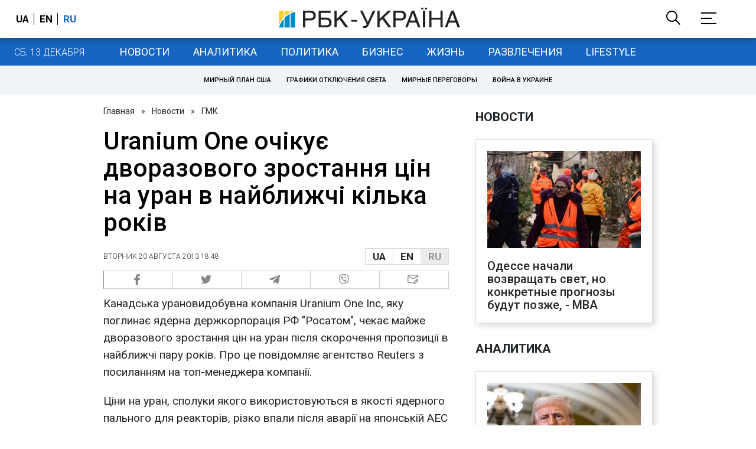

--- FILE ---
content_type: application/javascript; charset=utf-8
request_url: https://fundingchoicesmessages.google.com/f/AGSKWxUhD01DHuVQwvWTRShdC59A6I-6au0tFjVXKEg97fKFaj-vc9AaDh0uUafR1YCuDEJ2cTDexIYT_IWc09ojdpuqXLgdXU6ZczSOVR6Og2ws8yGZSBTMfg_Du4-j5gkcOqyZTnm5m3zJZJKiaawWWuEwmvjAcEvhvomfpURCNfUBh5c-fVfl3h5cRw==/_://ads./adv/search..s-result-item:-abp-has(h5.s-sponsored-header)/openad./adsadclient31.
body_size: -1291
content:
window['5989b108-cf97-4cc3-a18c-2905eaae82aa'] = true;